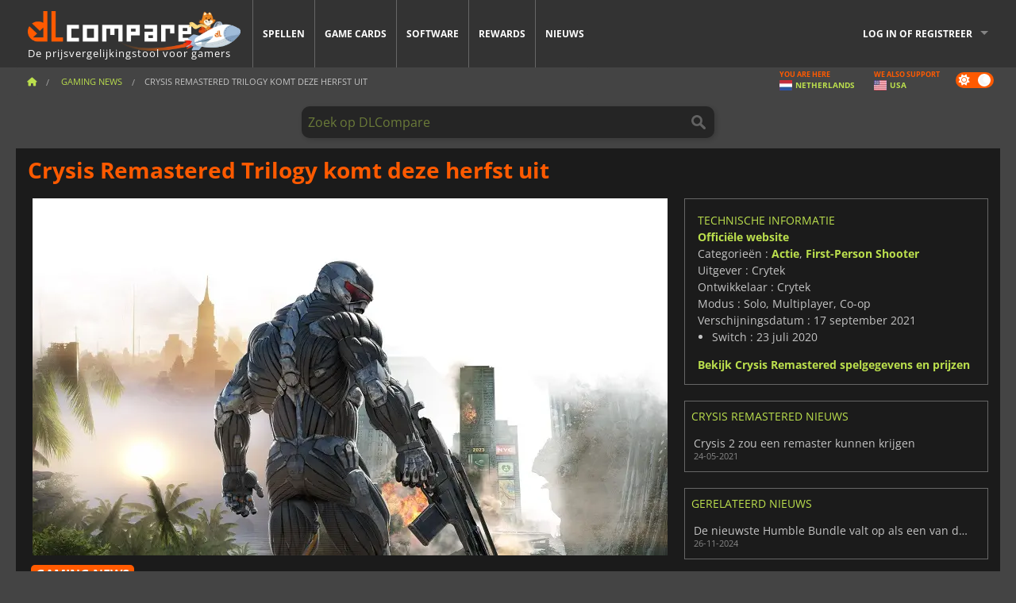

--- FILE ---
content_type: text/html; charset=UTF-8
request_url: https://www.dlcompare.nl/spel-nieuws/crysis-remastered-trilogy-komt-deze-herfst-uit-20725
body_size: 13878
content:
<!DOCTYPE html>
<html xmlns="http://www.w3.org/1999/xhtml" lang="nl" xml:lang="nl" prefix="fb: https://www.facebook.com/2008/fbml og: https://ogp.me/ns#">
    <head>
        <link rel="preconnect" href="https://cdn.dlcompare.com">

                                            
    <script>
      var _paq = window._paq = window._paq || [];
      _paq.push(['trackPageView']);
      _paq.push(['enableLinkTracking']);
      (function () {
        var u = "//not-ga.dlcompare.services/";
        _paq.push(['setTrackerUrl', u + 'matomo.php']);
        _paq.push(['setSiteId', '10']);
        var d = document, g = d.createElement('script'), s = d.getElementsByTagName('script')[0];
        g.async = true;
        g.src = u + 'matomo.js';
        s.parentNode.insertBefore(g, s);
      })();
    </script>

                    
        <meta http-equiv="Content-Type" content="text/html; charset=UTF-8">
        <meta name="viewport" content="width=device-width, initial-scale=1.0" >

        <title>    Crysis Remastered Trilogy komt deze herfst uit
</title>

                <meta name="twitter:card" content="summary_large_image">
        <meta name="twitter:site" content="@dlcompare_com">
        <meta name="twitter:title" content="Crysis Remastered Trilogy komt deze herfst uit">
        <meta property="og:type" content="website" >
            <meta name="description"            content="Crytek kondigde de aanstaande release aan van een compilatie met daarin de geremasterde versies van alle spellen uit de serie.">
    <meta property="og:description"     content="Crytek kondigde de aanstaande release aan van een compilatie met daarin de geremasterde versies van alle spellen uit de serie.">
    <meta name="keywords"               content="">
    <meta property="og:site_name"       content="DLCompare.nl">
    <meta property="og:title"           content="Crysis Remastered Trilogy komt deze herfst uit">
    <meta property="og:url"             content="https://www.dlcompare.nl/spel-nieuws/crysis-remastered-trilogy-komt-deze-herfst-uit-20725">
    <meta property="og:image"           content="https://cdn.dlcompare.com/others_jpg/upload/news/image/20725.jpeg.webp">
    <meta name="twitter:image"          content="https://cdn.dlcompare.com/others_jpg/upload/news/image/20725.jpeg.webp">
    <meta name="twitter:description"    content="Crytek kondigde de aanstaande release aan van een compilatie met daarin de geremasterde versies van alle spellen uit de serie.">

    <link rel="canonical" href="https://www.dlcompare.nl/spel-nieuws/crysis-remastered-trilogy-komt-deze-herfst-uit-20725">
        <meta name="theme-color" content="#FF5A00">

        <link rel="apple-touch-icon" sizes="180x180" href="https://cdn.dlcompare.com/apple-touch-icon.png.webp">
        <link rel="icon" type="image/png" sizes="16x16" href="https://cdn.dlcompare.com/favicon-16x16.png.webp">
        <link rel="icon" type="image/png" sizes="32x32" href="https://cdn.dlcompare.com/favicon-32x32.png.webp">
        <link rel="mask-icon" color="#ff5a00" href="https://cdn.dlcompare.com/safari-pinned-tab.svg">
        <meta name="msapplication-TileColor" content="#333333">
        <link rel="manifest" href="https://cdn.dlcompare.com/manifest_nl.json">

            

        
                    <link rel="preload" href="https://cdn.dlcompare.com/sprites/upload/sprites/top-games-260124050510.css" as="style">
            <link rel="stylesheet" href="https://cdn.dlcompare.com/sprites/upload/sprites/top-games-260124050510.css">
        
                    <link rel="stylesheet" href="https://cdn.dlcompare.com/sprites/upload/sprites/shop-icons-260108090525.css">
    
        <link rel="preload" href="https://cdn.dlcompare.com/build/fonts/open-sans-v35-latin-regular.2e11868c.woff2" as="font" type="font/woff2" crossorigin>
        <link rel="preload" href="https://cdn.dlcompare.com/build/fonts/open-sans-v35-latin-300.4e3b09cb.woff2" as="font" type="font/woff2" crossorigin>
        <link rel="preload" href="https://cdn.dlcompare.com/build/fonts/open-sans-v35-latin-300italic.b473483c.woff2" as="font" type="font/woff2" crossorigin>
        <link rel="preload" href="https://cdn.dlcompare.com/build/fonts/open-sans-v35-latin-700.50c16efb.woff2" as="font" type="font/woff2" crossorigin>
        <link rel="preload" href="https://cdn.dlcompare.com/build/fonts/open-sans-v35-latin-700italic.2a73bb36.woff2" as="font" type="font/woff2" crossorigin>
        <link rel="preload" href="https://cdn.dlcompare.com/bundles/dlcomparemain/js/vendor/foundation.min.js" as="script">
        <link rel="preload" href="https://cdn.dlcompare.com/bundles/dlcomparemain/js/vendor/modernizr.js" as="script">
        <script>
            window.urlLoadAsyncContents = 'L2FzeW5jLWNvbnRlbnRz';
            window.urlPriceModal = 'L3ByaWNlL2RldGFpbC9faWRf';
        </script>
                    <link rel="stylesheet" href="https://cdn.dlcompare.com/build/dlc-style.1f1b2cd6.css">
                    </head>

    <body class="news-detail-container">
        <div id="fb-root"></div>
                                    
                                    
                
        <script>
            (function () {
                const parts = ("; " + document.cookie).split("; dlcompare_darkmode=");
                const darkMode = parts.length === 2 ? parts.pop().split(";").shift() : '';

                if (!darkMode || (darkMode === 'yes' && !document.body.classList.contains('bad'))) {
                    document.body.classList.add('darkmode');
                }
            })();
        </script>

                                                <div class="wrapper-extension hide-for-small hide-for-medium"></div>
        <div class="wrapper">
            <div class="row grey">
                <nav class="top-bar" data-topbar>
                    <ul class="title-area">
                        <li class="name">
                            <p>
                                <a class="topbar-logo" href="https://www.dlcompare.nl/" title="Vergelijk prijzen van CD-Keys en DLC&#039;s. Koop PC- en consolegames tegen de laagste prijs (Steam, Origin, Battle.net, Epic Games Store, Sony PSN, Xbox Live)">
                                    <img width="268" height="50" src="https://cdn.dlcompare.com/org/bundles/dlcomparemain/img/logo-dlcompare.png.webp" alt="dlcompare"><br >
                                    <span class="hide-for-small-only">De prijsvergelijkingstool voor gamers</span>
                                </a>
                            </p>
                        </li>
                        <li class="toggle-topbar menu-icon"><a href="#" title="Menu"></a></li>
                    </ul>

                    <div class="section top-bar-section">
                        <ul class="left">
                            <li><a href="https://www.dlcompare.nl/games">Spellen</a></li>
                            <li><a href="https://www.dlcompare.nl/catalog-cards">Game cards</a></li>
                            <li><a href="https://www.dlcompare.nl/software">Software</a></li>
                            <li class="new"><a href="https://www.dlcompare.nl/rewards">Rewards</a></li>
                                                        <li><a href="https://www.dlcompare.nl/spel-nieuws">Nieuws</a></li>
                        </ul>

                        <ul class="right">
                            <li id="login-section"
                                class="has-dropdown js-async-content"
                                data-block-name="login"
                                data-block-parameters="{&quot;type&quot;:&quot;news&quot;,&quot;id&quot;:20725}"
                            >
                                <div class="login-loader-container">
                                    <i class="fas fa-sync fa-spin"></i>
                                </div>
                            </li>
                        </ul>
                    </div>
                </nav>
                <div class="top-nav-bar">
                                                                                    <ul class="breadcrumbs large-7 hide-for-small hide-for-medium left">
                                                                <li class="">
                                    <a href="https://www.dlcompare.nl/" title="Home">
                                        <span><i class="fa-solid fa-house"></i></span>
                                    </a>
                                </li>
                            
                <li>
            <a href="https://www.dlcompare.nl/spel-nieuws/laatste-c" title="Gaming News">
                <span>Gaming News</span>
            </a>
        </li>
        <li class="current">Crysis Remastered Trilogy komt deze herfst uit
            </li>
                        </ul>
                                        <div class="switches white large-5 medium-12 small-12 right">
                        <div id="darkmode-switch" class="switch round small">
                            <input id="darkmode-checkbox" type="checkbox" checked>
                            <label for="darkmode-checkbox">
                                <span class="darkmode-icon"><i class="fas fa-sun"></i> &nbsp; <i class="fas fa-moon"></i></span>
                                <span class="show-for-sr">Dark mode</span>
                            </label>
                        </div>
                        <div class="js-async-content" data-block-name="geoSite" data-block-parameters="{&quot;currentUrl&quot;:&quot;\/spel-nieuws\/crysis-remastered-trilogy-komt-deze-herfst-uit-20725&quot;}"></div>
                    </div>
                </div>
            </div>
                        <div id="js-large-search-container" class="row hide-for-small hide-for-medium search-grid search-container">
                <div>
                    <form method="get" action="https://www.dlcompare.nl/search">
                        <label for="right-label-large" class="hide show-for-sr">Zoek op DLCompare</label>
                        <input name="q" class="search main-search-input" type="search" id="right-label-large" placeholder="Zoek op DLCompare">
                        <input type="submit" value="Zoek op DLCompare" class="hide show-for-sr" >
                    </form>
                </div>
            </div>
            <div class="row hide-for-large-up search-medium search-container">
                <div class="hide-for-small-only medium-2 columns">&nbsp;</div>
                <div class="small-12 medium-8 columns">
                    <form method="get" action="https://www.dlcompare.nl/search">
                        <label for="right-label" class="hide show-for-sr">Zoek op DLCompare</label>
                        <input name="q" class="search main-search-input" type="search" id="right-label" placeholder="Zoek op DLCompare">
                        <input type="submit" value="Zoek op DLCompare" class="hide show-for-sr" >
                    </form>
                </div>
                <div class="hide-for-small-only medium-2 columns">&nbsp;</div>
            </div>
            <div id="main-search-message" class="hide" data-tab-products="Producten" data-tab-shops="Winkels" data-tab-news="Nieuws" data-more-msg="Zie meer resultaten" data-url="https://www.dlcompare.nl/search/autocomplete" data-min-length="3"></div>
            
    <div class="row white">
        <div class="columns">
            <h1> <span>Crysis Remastered Trilogy komt deze herfst uit</span></h1>
        </div>
    </div>

<div class="row white pricelist ">
    <div class="small-12 medium-12 large-8 columns">
            <div class="row white">
        <div class="news-columns small-12 medium-12 large-12 columns">
            <div class="article-img">
                                    <img width="800" height="450" src="https://cdn.dlcompare.com/others_jpg/upload/news/image/20725.jpeg.webp" alt="Crysis Remastered Trilogy komt deze herfst uit" title="Crysis Remastered Trilogy komt deze herfst uit">
                            </div>
            <div class="article">
                <div class="row article-meta">
                    <div class="small-12 columns">
                                                    <span class="price">
                                <span class="p" style="background-color: #ff5a00;">GAMING NEWS</span>&nbsp;
                            </span>
                                                <em class="gray">
                                                        
                                                            <a href="https://www.dlcompare.nl/spel-nieuws/auteur/fyra-frost" title="Fyra Frost">
                                    Fyra Frost
                                </a>
                                                        -
                            <em title="2 jun 2021 12:00">2 jun 2021 12:00</em></em>
                    </div>
                                    </div>
                
                <div class="news-body">
                    <p>We hadden het er al over in een eerder artikel, ongeveer een week geleden publiceerde Crytek op het Crysis account op Twitter een bericht dat wees op de aanstaande release van een geremasterde versie van Crysis 2. Komend van de ontwikkelaar van het spel was het vrij duidelijk dat we recht hadden op de aankondiging van het spel vroeger dan later, maar het lijkt erop dat Crytek meer voor ons in petto heeft dan alleen de remaster van het vervolg. <strong>Crysis Remastered Trilogy</strong> is aangekondigd, en zoals de naam al aangeeft zal het de nieuwe en moderne versies van alle delen in de serie bevatten.</p>

<p>&nbsp;</p>

<div data-oembed-url="https://youtu.be/u6gsOQ8HZAU">
<div style="height:0; left:0; padding-bottom:56.25%; position:relative; width:100%"><iframe allow="accelerometer *; clipboard-write *; encrypted-media *; gyroscope *; picture-in-picture" allowfullscreen="" src="https://www.youtube.com/embed/u6gsOQ8HZAU?rel=0" style="top: 0; left: 0; width: 100%; height: 100%; position: absolute; border: 0;" tabindex="-1"></iframe></div>
</div>

<p>&nbsp;</p>

<p>Crysis Remastered is al verkrijgbaar en deze nieuwe versie van een van de populairste first-person shooters is erin geslaagd te leveren wat ervan verwacht werd. Het kwaliteitsniveau van de graphics is verbluffend, en het kan de mogelijkheden van elke GPU tot het uiterste drijven. Ook al bevat de remaster vooral de single-player campagne, het is nog steeds een van de beste ervaringen als het op beelden aankomt op welk platform dan ook, vooral als je een voor gamen ontworpen PC bezit en elke druppel sap uit je hardware wilt persen. Volgens Crytek wordt verwacht dat de andere twee spellen in de nieuwe trilogie hetzelfde kwaliteitsniveau zullen hebben als het op graphics aankomt:</p>

<p>&nbsp;</p>

<blockquote>
<p>&quot;We zijn verheugd te kunnen aankondigen dat deze iconische Crysis spellen terugkeren in &eacute;&eacute;n bundel, geremasterd voor een nieuwe generatie hardware. Elk spel is verbeterd om er prachtig uit te zien en te spelen op de platforms van vandaag, en levert zo de mooiste Crysis ervaring voor zowel nieuwkomers in onze klassieke franchise als spelers die het avontuur willen herbeleven.&quot;</p>
</blockquote>

<p>&nbsp;</p>

<p>De release van <strong>Crysis Remastered Trilogy</strong> is gepland voor dit najaar, en het zal verkrijgbaar zijn op de PC, en op PlayStation, Xbox, en Nintendo Switch consoles. Als je niet ge&iuml;nteresseerd bent in het hele pakket, zal elk van de spellen afzonderlijk verkrijgbaar zijn. Natuurlijk is <a href="https://www.dlcompare.nl/games/100011166/koop-crysis-remastered-key">Crysis Remastered</a> al uit en je vindt het voor de beste prijs in onze prijsvergelijker. Het is nog onduidelijk of Crysis 2 Remastered en Crysis 3 Remastered eerder uitkomen dan de <strong>Crysis Remastered Trilogy</strong>.</p>
                </div>
            </div>
                        <div class="spacer"></div>
            <div class="social-share">
    <a href="#" class="social-share-button" data-legacy-reveal-id="share-popup" title="Deel">
        <span class="share-title"> Deel</span>
        <i class="fa-solid fa-share"></i>
    </a>
</div>

<div id="share-popup" class="reveal-modal modal" data-reveal>
    <p class="lead">
        <span class="sub-lead">Link delen</span>
        <span class="title"></span>
    </p>
    <div class="popup-content">
        <div class="copy-link">
            <div class="input-container">
                <div class="left">
                    <p class="link-title">Link om te delen</p>
                    <input type="text" class="share-link-input" value="" readonly>
                </div>
                <span class="copy-url share-icon-btn" title="Link kopiëren">
                    <i class="fa-regular fa-copy"></i>
                    <span>Link kopiëren</span>
                </span>
            </div>
        </div>
        <div class="social-icons">
            <span class="share-icon-btn messenger" data-app-id="654810577917691" title="Messenger">
                <i class="fab fa-facebook-messenger" style="color: #1877F2; font-size: 29px;"></i>
                <span>Messenger</span>
            </span>
            <span class="share-icon-btn" data-sharer="twitter" title="Twitter">
                <i class="fa-brands fa-x-twitter" style="background-color: #1C1C1B; color: white; border-radius: 50%;"></i>
                <span>Twitter</span>
            </span>
            <span class="share-icon-btn" data-sharer="facebook" title="Facebook">
                <i class="fab fa-facebook-f" style="border-radius: 50%; background-color: #1877F2; color: white"></i>
                <span>Facebook</span>
            </span>
            <span class="share-icon-btn" data-sharer="email" title="E-mail">
                <i class="fas fa-envelope" style="font-size: 1.8rem"></i>
                <span>E-mail</span>
            </span>
            <span class="more-btn share-icon-btn" title="Meer">
                <i class="fa fa-ellipsis"></i>
                <span>Meer</span>
            </span>
            <span class="share-icon-btn hide" data-sharer="whatsapp" title="Whatsapp">
                <i class="fab fa-whatsapp" style="color: #25D366; font-size: 32px"></i>
                <span>Whatsapp</span>
            </span>
            <span class="share-icon-btn hide" data-sharer="telegram" title="Telegram">
                <i class="fab fa-telegram-plane" style="color: #24A1DE; font-size: 32px"></i>
                <span>Telegram</span>
            </span>
            <span class="share-icon-btn hide" data-sharer="line" title="Line">
                <i class="fab fa-line" style="color: #06c755; font-size: 29px"></i>
                <span>Line</span>
            </span>
        </div>
    </div>
    <span class="close-reveal-modal popup-close-btn">&#215;</span>
</div>

                            <div class="row mt-15 mb-15">
                    <div class="medium-12 columns">
                        <div class="news-author">
    <div class="news-author-avatar">
                                <img src="https://cdn.dlcompare.com/avatar/upload/user/avatar/3345.jpeg.webp" alt="Fyra Frost">
            </div>
    <div class="news-author-info">
        <h2>Fyra Frost</h2>
        <p class="article-count">2949 Artikel</p>
        <p>Van de berichtgeving over MTG-toernooien tot alles wat met gaming te maken heeft, ik ben geïnteresseerd in de nieuwste spellen en gadgets, want een meisje kan er nooit genoeg van hebben!</p>
                    <div class="mb-8">
                <a href="https://www.dlcompare.nl/spel-nieuws/auteur/fyra-frost" title="Fyra Frost">Bekijk al het nieuws</a>
            </div>
            </div>
</div>

                    </div>
                </div>
                                                                    <p class="one-line-text-lg" title="Beste prijzen voor Crysis Remastered">Beste prijzen voor Crysis Remastered</p>
                <div class="tabs-content">
    <div id="price-items" class="pricelist-item js-price-list"></div>
    <div class="prices-loader">
        <i class="fas fa-sync fa-spin"></i>
    </div>
    <div id="price-detail-modal" class="reveal-modal tiny modal" data-reveal></div>
</div>

                        <div id="comment">
                <div id="comment-login-request" class="row" style="display: none">
    <div class="large-12 columns">
        <div data-alert class="alert-box info radius">
            Je kunt een reactie plaatsen of reageren op een bericht door <a href='#' data-legacy-reveal-id='login' data-reveal>in te loggen</a>
        </div>
    </div>
</div>
<div id="comment-box" class="small-12 medium-12 large-12 post-comment-container" style="display: none">
            <p class="post-nb answering">
            <a href="#" title="antwoord"><img alt="antwoord" src="https://cdn.dlcompare.com/bundles/dlcomparemain/img/icon-answer.png.webp"></a>
            <em>het beantwoorden van de boodschap van <strong class="user"></strong></em>
        </p>
        <form name="comment" method="post" action="/comment/news/20725/save" id="comment-form">
    <div class="row">
        <div class="large-12 columns">
                    <label for="comment_comment" >
        
                    
                        <textarea     id="comment_comment" name="comment[comment]" required="required" maxlength="1000" placeholder="Je commentaar moet langer zijn dan 50 tekens. Beargumenteer en wees specifiek bij het schrijven van je commentaar" class="comment-input"
></textarea>

        <small></small>
    </label>
    

        </div>
    </div>
                    <input type="hidden"     id="comment_reply_to" name="comment[reply_to]"
  >

    <div class="row">
        <div class="small-8 columns">
            <p class="post-nb">
                <span class="char-counter">1000</span> karakters over
            </p>
        </div>
        <div class="small-4 columns">
            <input class="button" type="submit" value="Verzenden">
        </div>
    </div>
    </form>
</div>

                <div class="comment-list-wrapper">
                        


                </div>
                            </div>

            
                            <div><span class="dummy-listing js-internal-serve" data-val="aHR0cHM6Ly93d3cuZGxjb21wYXJlLm5sL3RlbGVwb3J0LzEyMzIvc2VydmU=">
                                <picture>
                                <img
                    loading="lazy"
                    decoding="async"
                    src="https://cdn.dlcompare.com/others_jpg/upload/teleport/image/dlcompare-web-extension-image-10141709.jpg.webp"
                    alt="DLCompare Web Extension NL"
                >
            </picture>
            
        </span>
        <div
        class="js-async-content"
        data-block-name="ad"
        data-block-parameters="{&quot;id&quot;:1232}"
    ></div></div>
            
                            <div class="hide-for-small separate mt-20"></div>
                <div>
    <h4 class="title-3">Je kunt ook houden van</h4>

    <div class="cross-selling mt-15" id="cross-selling">
        <div class="cross-selling-container">
                                                                <div class="cross-selling-item">
                        <a href="https://www.dlcompare.nl/games/100035362/arc-raiders-steam-key-kopen"
                           title="vergelijken en kopen ARC Raiders"
                        >
                            <div class="cross-selling-price">
                                23.98<span class="currency">&euro;</span>
                            </div>
                                                            
                                <img width="212" height="121" loading="lazy"
                                     alt="vergelijken en kopen ARC Raiders"
                                     src="https://cdn.dlcompare.com/game_cross/upload/gameimage/file/arc-raiders-file-21091366af.jpg.webp"
                                >
                                                        <span>ARC Raiders</span>
                        </a>
                    </div>
                                                                                <div class="cross-selling-item">
                        <a href="https://www.dlcompare.nl/games/100035647/call-of-duty-black-ops-7-steam-key-kopen"
                           title="vergelijken en kopen Call of Duty: Black Ops 7"
                        >
                            <div class="cross-selling-price">
                                47.56<span class="currency">&euro;</span>
                            </div>
                                                            
                                <img width="212" height="121" loading="lazy"
                                     alt="vergelijken en kopen Call of Duty: Black Ops 7"
                                     src="https://cdn.dlcompare.com/game_cross/upload/gameimage/file/call-of-duty-black-ops-7-file-2124181812.jpg.webp"
                                >
                                                        <span>Call of Duty Black Ops 7</span>
                        </a>
                    </div>
                                                                                <div class="cross-selling-item">
                        <a href="https://www.dlcompare.nl/games/100003700/koop-red-dead-redemption-2-key"
                           title="vergelijken en kopen Red Dead Redemption 2"
                        >
                            <div class="cross-selling-price">
                                9.85<span class="currency">&euro;</span>
                            </div>
                                                            
                                <img width="212" height="121" loading="lazy"
                                     alt="vergelijken en kopen Red Dead Redemption 2"
                                     src="https://cdn.dlcompare.com/game_cross/upload/gameimage/file/25273.jpeg.webp"
                                >
                                                        <span>Red Dead Redemption 2</span>
                        </a>
                    </div>
                                                                                <div class="cross-selling-item">
                        <a href="https://www.dlcompare.nl/games/100006181/koop-cyberpunk-2077-key"
                           title="vergelijken en kopen Cyberpunk 2077"
                        >
                            <div class="cross-selling-price">
                                16.01<span class="currency">&euro;</span>
                            </div>
                                                            
                                <img width="212" height="121" loading="lazy"
                                     alt="vergelijken en kopen Cyberpunk 2077"
                                     src="https://cdn.dlcompare.com/game_cross/upload/gameimage/file/37703.jpeg.webp"
                                >
                                                        <span>Cyberpunk 2077</span>
                        </a>
                    </div>
                                                                                <div class="cross-selling-item">
                        <a href="https://www.dlcompare.nl/games/100032529/dying-light-the-beast-steam-key-kopen"
                           title="vergelijken en kopen Dying Light: The Beast"
                        >
                            <div class="cross-selling-price">
                                34.38<span class="currency">&euro;</span>
                            </div>
                                                            
                                <img width="212" height="121" loading="lazy"
                                     alt="vergelijken en kopen Dying Light: The Beast"
                                     src="https://cdn.dlcompare.com/game_cross/upload/gameimage/file/dying-light-the-beast-file-195556147c.jpg.webp"
                                >
                                                        <span>Dying Light The Beast</span>
                        </a>
                    </div>
                                                                                <div class="cross-selling-item">
                        <a href="https://www.dlcompare.nl/games/100013671/call-of-duty-modern-warfare-remastered-steam-key-kopen"
                           title="vergelijken en kopen Call of Duty: Modern Warfare Remastered"
                        >
                            <div class="cross-selling-price">
                                17.40<span class="currency">&euro;</span>
                            </div>
                                                            
                                <img width="212" height="121" loading="lazy"
                                     alt="vergelijken en kopen Call of Duty: Modern Warfare Remastered"
                                     src="https://cdn.dlcompare.com/game_cross/upload/gameimage/file/86499.jpg.webp"
                                >
                                                        <span>Call of Duty Modern Warfare...</span>
                        </a>
                    </div>
                                                                                <div class="cross-selling-item">
                        <a href="https://www.dlcompare.nl/games/100012323/total-war-warhammer-iii-steam-key-kopen"
                           title="vergelijken en kopen Total War: WARHAMMER III"
                        >
                            <div class="cross-selling-price">
                                7.32<span class="currency">&euro;</span>
                            </div>
                                                            
                                <img width="212" height="121" loading="lazy"
                                     alt="vergelijken en kopen Total War: WARHAMMER III"
                                     src="https://cdn.dlcompare.com/game_cross/upload/gameimage/file/0c68-total_war:_warhammer_iii.jpeg.webp"
                                >
                                                        <span>Total War WARHAMMER 3</span>
                        </a>
                    </div>
                                                                                <div class="cross-selling-item">
                        <a href="https://www.dlcompare.nl/games/100014619/lies-of-p-steam-key-kopen"
                           title="vergelijken en kopen Lies Of P"
                        >
                            <div class="cross-selling-price">
                                15.72<span class="currency">&euro;</span>
                            </div>
                                                            
                                <img width="212" height="121" loading="lazy"
                                     alt="vergelijken en kopen Lies Of P"
                                     src="https://cdn.dlcompare.com/game_cross/upload/gameimage/file/lies-of-p-file-9232770c1.jpg.webp"
                                >
                                                        <span>Lies Of P</span>
                        </a>
                    </div>
                                                                                <div class="cross-selling-item">
                        <a href="https://www.dlcompare.nl/games/100019278/metal-gear-solid-delta-snake-eater-cd-key-kopen"
                           title="vergelijken en kopen METAL GEAR SOLID Δ: SNAKE EATER"
                        >
                            <div class="cross-selling-price">
                                30.71<span class="currency">&euro;</span>
                            </div>
                                                            
                                <img width="212" height="121" loading="lazy"
                                     alt="vergelijken en kopen METAL GEAR SOLID Δ: SNAKE EATER"
                                     src="https://cdn.dlcompare.com/game_cross/upload/gameimage/file/metal-gear-solid-delta-snake-eater-file-119581560e.jpg.webp"
                                >
                                                        <span>METAL GEAR SOLID DELTA SNAKE EATER</span>
                        </a>
                    </div>
                                                                                <div class="cross-selling-item">
                        <a href="https://www.dlcompare.nl/games/100032524/borderlands-4-steam-key-kopen"
                           title="vergelijken en kopen Borderlands 4"
                        >
                            <div class="cross-selling-price">
                                31.72<span class="currency">&euro;</span>
                            </div>
                                                            
                                <img width="212" height="121" loading="lazy"
                                     alt="vergelijken en kopen Borderlands 4"
                                     src="https://cdn.dlcompare.com/game_cross/upload/gameimage/file/borderlands-4-tetiere-file-d6c42d8d.jpg.webp"
                                >
                                                        <span>Borderlands 4</span>
                        </a>
                    </div>
                                                                                <div class="cross-selling-item">
                        <a href="https://www.dlcompare.nl/games/100034231/lost-soul-aside-steam-key-kopen"
                           title="vergelijken en kopen Lost Soul Aside"
                        >
                            <div class="cross-selling-price">
                                26.94<span class="currency">&euro;</span>
                            </div>
                                                            
                                <img width="212" height="121" loading="lazy"
                                     alt="vergelijken en kopen Lost Soul Aside"
                                     src="https://cdn.dlcompare.com/game_cross/upload/gameimage/file/lost-soul-aside-file-2048413a6b.jpg.webp"
                                >
                                                        <span>Lost Soul Aside</span>
                        </a>
                    </div>
                                                                                <div class="cross-selling-item">
                        <a href="https://www.dlcompare.nl/games/100034768/battlefield-6-cd-key-kopen"
                           title="vergelijken en kopen Battlefield 6"
                        >
                            <div class="cross-selling-price">
                                34.25<span class="currency">&euro;</span>
                            </div>
                                                            
                                <img width="212" height="121" loading="lazy"
                                     alt="vergelijken en kopen Battlefield 6"
                                     src="https://cdn.dlcompare.com/game_cross/upload/gameimage/file/battlefield-6-file-207714a039.jpg.webp"
                                >
                                                        <span>Battlefield 6</span>
                        </a>
                    </div>
                                    </div>
    </div>
</div>

                    </div>
    </div>
    </div>

    <div class="medium-12 large-4 columns dlc-top">
            <div class="row white news-pool">
                    <div class="small-12 columns">
                <div class="details technical">
                    <ul>
                        <li class="p"><h3>Technische informatie</h3></li>
                            <li>
        <a href="https://www.crytek.com/" target="_blank" rel="noreferrer nofollow">Officiële website</a>
    </li>
<li>
    Categorieën
    :
            <a href="https://www.dlcompare.nl/games/catalogue-category-action.html">Actie</a>,            <a href="https://www.dlcompare.nl/games/catalogue-category-fps.html">First-Person Shooter</a>    </li>
    <li>Uitgever : Crytek</li>
            <li>Ontwikkelaar : Crytek</li>
    
                                                                                                                <li>Modus : Solo, Multiplayer, Co-op</li>
    <li>Verschijningsdatum : 17 september 2021</li>


    
                
            
    <li class="platform-rd">
        Switch : 23 juli 2020
    </li>


                    </ul>
                    <a href="https://www.dlcompare.nl/games/100011166/koop-crysis-remastered-key">Bekijk Crysis Remastered spelgegevens en prijzen</a>
                </div>
            </div>
            </div>

                <div class="news-side mt-20">
        <ul>
            <li class="p">
                                                        <h3>Crysis Remastered Nieuws</h3>
                            </li>
                            <li>
                    <a href="https://www.dlcompare.nl/spel-nieuws/crysis-2-zou-een-remaster-kunnen-krijgen-20471">
                        <div>Crysis 2 zou een remaster kunnen krijgen</div>
                        <span class="date" title="24 mei 2021 16:00">24-05-2021</span>
                    </a>
                </li>
                    </ul>
    </div>

    
                                
            
    
                <div class="news-side mt-20">
        <ul>
            <li class="p">
                                    <h3>Gerelateerd nieuws</h3>
                            </li>
                            <li>
                    <a href="https://www.dlcompare.nl/spel-nieuws/nieuwste-humble-bundle-topaanbiedingen-voor-fps-games">
                        <div>De nieuwste Humble Bundle valt op als een van de topaanbiedingen voor FPS-games deze Black Friday 2024</div>
                        <span class="date" title="26 nov 2024 13:00">26-11-2024</span>
                    </a>
                </li>
                    </ul>
    </div>

    
        
            <div class="dummy-side mt-20">
            <div class="dummy-container">
                
    <a href="https://www.dlcompare.nl/rewards"
       title="Rewards"
       class="event-poster rps-poster hidden right-zone">
                                                                        
                        <img class="event-thumb" loading="lazy" width="375" height="230" src="https://cdn.dlcompare.com/others_jpg/upload/rewardevent/sthumb/step-into-the-shadows-of-feudal-b6d79b6e-sthumb-2049b5b.jpg.webp" alt="Rewards">
    

            <div class="event-poster-text">
                <div class="text-holder">
                    <p style="text-align:center"><span style="font-size:28px"><span style="color:#ffffff"><strong>Win tot </strong></span></span><span style="font-size:36px"><span style="color:#f1c40f"><strong>50&euro;</strong></span><span style="color:#ffffff"><strong> </strong></span></span><span style="font-size:28px"><span style="color:#ffffff"><strong>aan cadeaubonnen</strong></span></span></p>
                    <div class="event-poster-cta" style="text-align:center">
                        <div class="button tiny"
                           style="background-color:#ffffff"
                        ><p style="text-align:center"><span style="font-size:24px"><strong>KLIK NU</strong></span></p>
                        </div>
                    </div>
                </div>
            </div>
            </a>


            </div>
        </div>
    
            <div class="dummy-side mt-20">
            <div class="dummy-container">
                                
            <span class="dummy-listing js-internal-serve" data-val="aHR0cHM6Ly93d3cuZGxjb21wYXJlLm5sL3RlbGVwb3J0LzEyNDAvc2VydmU=">
                                <picture>
                                <img
                    loading="lazy"
                    decoding="async"
                    src="https://cdn.dlcompare.com/others_jpg/upload/teleport/image/discord-invite-nl-image-effbf984.jpg.webp"
                    alt="Discord Invite NL"
                >
            </picture>
            
        </span>
        <div
        class="js-async-content"
        data-block-name="ad"
        data-block-parameters="{&quot;id&quot;:1240}"
    ></div>

            </div>
        </div>
    
        
        
            <div class="row white news-pool">
            </div>

        
            <div class="mt-20">
            
    
    <ul class="dlc-top-list">
                                    <li class="p">Same Franchise</li>
                    
                    <li>
                <a href="https://www.dlcompare.nl/games/100031002/crysis-remastered-trilogy-cd-key-kopen">
                                            <img src="https://cdn.dlcompare.com/game_widget/upload/gameimage/file/crysis-remastered-trilogy-file-f7eb8785.jpg.webp" alt="Crysis Remastered Trilogy" loading="lazy">
                                        <div>
                        <div class="g-name">Crysis Remastered Trilogy</div>
                        <div class="s-name">Kinguin</div>
                    </div>
                </a>
                <span>10.35&euro;</span>
            </li>
                    <li>
                <a href="https://www.dlcompare.nl/games/317/cd-key-download-crysis-3">
                                            <img src="https://cdn.dlcompare.com/game_widget/upload/gameimage/file/crysis-3-file-212e9e7.jpeg.webp" alt="Crysis 3" loading="lazy">
                                        <div>
                        <div class="g-name">Crysis 3</div>
                        <div class="s-name">Kinguin</div>
                    </div>
                </a>
                <span>12.15&euro;</span>
            </li>
                    <li>
                <a href="https://www.dlcompare.nl/games/100031164/crysis-trilogy-cd-key-kopen">
                                            <img src="https://cdn.dlcompare.com/game_widget/upload/gameimage/file/crysis-trilogy-file-1f0ee149.jpg.webp" alt="Crysis Trilogy" loading="lazy">
                                        <div>
                        <div class="g-name">Crysis Trilogy</div>
                        <div class="s-name">Eneba</div>
                    </div>
                </a>
                <span>26.19&euro;</span>
            </li>
                    <li>
                <a href="https://www.dlcompare.nl/games/145/cd-key-download-crysis-2">
                                            <img src="https://cdn.dlcompare.com/game_widget/upload/gameimage/file/crysis2_img2.jpg.webp" alt="Crysis 2" loading="lazy">
                                        <div>
                        <div class="g-name">Crysis 2</div>
                        <div class="s-name">G2A</div>
                    </div>
                </a>
                <span>1.78&euro;</span>
            </li>
                    <li>
                <a href="https://www.dlcompare.nl/games/563/koop-crysis">
                                            <img src="https://cdn.dlcompare.com/game_widget/upload/gameimage/file/crysis-file-456f93e.jpeg.webp" alt="Crysis" loading="lazy">
                                        <div>
                        <div class="g-name">Crysis</div>
                        <div class="s-name">GAMESEAL</div>
                    </div>
                </a>
                <span>4.63&euro;</span>
            </li>
            </ul>

        </div>
    
            <div class="mt-20">
            
    
    <ul class="dlc-top-list">
                                    <li class="p">Also Published By Crytek</li>
                    
                    <li>
                <a href="https://www.dlcompare.nl/games/100015099/crysis-3-remastered-steam-key-kopen">
                                            <img src="https://cdn.dlcompare.com/game_widget/upload/gameimage/file/crysis-3-remastered-pool-file-4841c797.jpeg.webp" alt="Crysis 3 Remastered" loading="lazy">
                                        <div>
                        <div class="g-name">Crysis 3 Remastered</div>
                        <div class="s-name">Kinguin</div>
                    </div>
                </a>
                <span>6.26&euro;</span>
            </li>
                    <li>
                <a href="https://www.dlcompare.nl/games/100015100/crysis-2-remastered-steam-key-kopen">
                                            <img src="https://cdn.dlcompare.com/game_widget/upload/gameimage/file/crysis-2-remastered-pool-file-48629abc.jpeg.webp" alt="Crysis 2 Remastered" loading="lazy">
                                        <div>
                        <div class="g-name">Crysis 2 Remastered</div>
                        <div class="s-name">Kinguin</div>
                    </div>
                </a>
                <span>4.80&euro;</span>
            </li>
                    <li>
                <a href="https://www.dlcompare.nl/games/100017860/snow-the-ultimate-edition-steam-key-kopen">
                                            <img src="https://cdn.dlcompare.com/game_widget/upload/gameimage/file/snow-the-ultimate-edition-pool-file-c1e1d562.jpg.webp" alt="SNOW The Ultimate Edition" loading="lazy">
                                        <div>
                        <div class="g-name">SNOW The Ultimate Edition</div>
                        <div class="s-name">Kinguin</div>
                    </div>
                </a>
                <span>35.99&euro;</span>
            </li>
                    <li>
                <a href="https://www.dlcompare.nl/games/100006107/koop-hunt-showdown-key">
                                            <img src="https://cdn.dlcompare.com/game_widget/upload/gameimage/file/37285.jpeg.webp" alt="Hunt Showdown" loading="lazy">
                                        <div>
                        <div class="g-name">Hunt Showdown</div>
                        <div class="s-name">Kinguin</div>
                    </div>
                </a>
                <span>5.48&euro;</span>
            </li>
                    <li>
                <a href="https://www.dlcompare.nl/games/100003406/koop-robinson-the-journey-key">
                                            <img src="https://cdn.dlcompare.com/game_widget/upload/gameimage/file/23800.jpeg.webp" alt="Robinson The Journey" loading="lazy">
                                        <div>
                        <div class="g-name">Robinson The Journey</div>
                        <div class="s-name">Kinguin</div>
                    </div>
                </a>
                <span>10.34&euro;</span>
            </li>
            </ul>

        </div>
    
    <div class="news-side mt-20">
    <ul>
        <li class="p">Trending nu</li>
                    <li><a href="https://www.dlcompare.nl/spel-nieuws/helldivers-2-introduceert-stealth-oorlogsvoering-met-onbekend-regiment"><div>Helldivers 2 introduceert Stealth-oorlogsvoering met onbekend regiment</div></a><div class="news-date-cat">
                        <span class="date" title="20 jan 2026 17:15">20-01-2026</span><a target="_blank" href="https://www.dlcompare.nl/spel-nieuws/laatste-c" title="Gaming News"><span class="news-cat-title" style="background-color: #ff5a00">Gaming News</span></a></div></li>
                    <li><a href="https://www.dlcompare.nl/spel-nieuws/dynasty-warriors-origins-kan-trilogie-worden"><div>Dynasty Warriors: Origins kan trilogie worden</div></a><div class="news-date-cat">
                        <span class="date" title="20 jan 2026 15:30">20-01-2026</span><a target="_blank" href="https://www.dlcompare.nl/spel-nieuws/laatste-c" title="Gaming News"><span class="news-cat-title" style="background-color: #ff5a00">Gaming News</span></a></div></li>
                    <li><a href="https://www.dlcompare.nl/spel-nieuws/de-volgende-opvolger-van-titanfall-highguard"><div>De volgende opvolger van Titanfall: Highguard</div></a><div class="news-date-cat">
                        <span class="date" title="20 jan 2026 12:30">20-01-2026</span><a target="_blank" href="https://www.dlcompare.nl/spel-nieuws/laatste-c" title="Gaming News"><span class="news-cat-title" style="background-color: #ff5a00">Gaming News</span></a></div></li>
                    <li><a href="https://www.dlcompare.nl/spel-nieuws/amd-ryzen-9-9950x3d2-benchmark-192-mb-l3-cache-domineert"><div>AMD Ryzen 9 9950X3D2 benchmark: 192 MB L3-cache domineert</div></a><div class="news-date-cat">
                        <span class="date" title="20 jan 2026 09:15">20-01-2026</span><a target="_blank" href="https://www.dlcompare.nl/spel-nieuws/hardware-c" title="Hardware Nieuws"><span class="news-cat-title" style="background-color: #2676b9">Hardware Nieuws</span></a></div></li>
                    <li><a href="https://www.dlcompare.nl/spel-nieuws/ps5-pro-prestatie-upgrade-met-pssr-2-0-verwacht-voor-eind-maart"><div>PS5 Pro prestatie-upgrade met PSSR 2.0 verwacht voor eind maart</div></a><div class="news-date-cat">
                        <span class="date" title="19 jan 2026 20:30">19-01-2026</span><a target="_blank" href="https://www.dlcompare.nl/spel-nieuws/hardware-c" title="Hardware Nieuws"><span class="news-cat-title" style="background-color: #2676b9">Hardware Nieuws</span></a></div></li>
            </ul>
</div>

    <div class="news-side mt-20">
    <ul>
        <li class="p">Nieuws, Goede deals</li>
                    <li><a href="https://www.dlcompare.nl/spel-nieuws/team-ninja-onthult-uitgebreide-gameplaybeelden-voor-nioh-3"><div>Team Ninja onthult uitgebreide gameplaybeelden voor Nioh 3</div></a><div class="news-date-cat">
                        <span class="date" title="23 jan 2026 18:00">16 uur geleden</span><a target="_blank" href="https://www.dlcompare.nl/spel-nieuws/laatste-c" title="Gaming News"><span class="news-cat-title" style="background-color: #ff5a00">Gaming News</span></a></div></li>
                    <li><a href="https://www.dlcompare.nl/spel-nieuws/nieuwe-beelden-van-stellar-blade-2-geven-een-ruine-van-porselein-weer"><div>Nieuwe beelden van Stellar Blade 2 geven een ruïne van porselein weer</div></a><div class="news-date-cat">
                        <span class="date" title="23 jan 2026 09:15">23-01-2026</span><a target="_blank" href="https://www.dlcompare.nl/spel-nieuws/laatste-c" title="Gaming News"><span class="news-cat-title" style="background-color: #ff5a00">Gaming News</span></a></div></li>
                    <li><a href="https://www.dlcompare.nl/spel-nieuws/crimson-desert-is-klaar-voor-release-nadat-het-goud-is-geworden"><div>Crimson Desert is klaar voor release nadat het goud is geworden</div></a><div class="news-date-cat">
                        <span class="date" title="22 jan 2026 15:30">22-01-2026</span><a target="_blank" href="https://www.dlcompare.nl/spel-nieuws/laatste-c" title="Gaming News"><span class="news-cat-title" style="background-color: #ff5a00">Gaming News</span></a></div></li>
                    <li><a href="https://www.dlcompare.nl/spel-nieuws/prince-of-persia-sands-of-time-remake-geannuleerd-nu-ubisoft-worstelt"><div>Prince of Persia: Sands of Time remake geannuleerd nu Ubisoft worstelt</div></a><div class="news-date-cat">
                        <span class="date" title="22 jan 2026 10:00">22-01-2026</span><a target="_blank" href="https://www.dlcompare.nl/spel-nieuws/laatste-c" title="Gaming News"><span class="news-cat-title" style="background-color: #ff5a00">Gaming News</span></a></div></li>
                    <li><a href="https://www.dlcompare.nl/spel-nieuws/bespaar-tot-96-in-fanatical-s-january-savers-sale-2026"><div>Bespaar tot 96% in Fanatical’s January Savers Sale 2026</div></a><div class="news-date-cat">
                        <span class="date" title="21 jan 2026 10:00">21-01-2026</span><span><span class="news-cat-title" style="background-color: #36ce9b">Hot Deals</span></span></div></li>
                    <li><a href="https://www.dlcompare.nl/spel-nieuws/mio-memories-in-orbit-schittert-door-kunst-en-sfeer"><div>MIO: Memories in Orbit schittert door kunst en sfeer</div></a><div class="news-date-cat">
                        <span class="date" title="20 jan 2026 16:00">20-01-2026</span><a target="_blank" href="https://www.dlcompare.nl/spel-nieuws/laatste-c" title="Gaming News"><span class="news-cat-title" style="background-color: #ff5a00">Gaming News</span></a></div></li>
            </ul>
</div>


            
    
    <ul class="dlc-top-list">
                                    <li class="p">Meest populair</li>
                    
                    <li>
                <a href="https://www.dlcompare.nl/games/100035362/arc-raiders-steam-key-kopen">
                                            <i class="gt gt-100035362"></i>
                                        <div>
                        <div class="g-name">ARC Raiders</div>
                        <div class="s-name">K4G</div>
                    </div>
                </a>
                <span>23.98&euro;</span>
            </li>
                    <li>
                <a href="https://www.dlcompare.nl/games/100034768/battlefield-6-cd-key-kopen">
                                            <i class="gt gt-100034768"></i>
                                        <div>
                        <div class="g-name">Battlefield 6</div>
                        <div class="s-name">Kinguin</div>
                    </div>
                </a>
                <span>34.25&euro;</span>
            </li>
                    <li>
                <a href="https://www.dlcompare.nl/games/100035647/call-of-duty-black-ops-7-steam-key-kopen">
                                            <i class="gt gt-100035647"></i>
                                        <div>
                        <div class="g-name">Call of Duty Black Ops 7</div>
                        <div class="s-name">Kinguin</div>
                    </div>
                </a>
                <span>47.56&euro;</span>
            </li>
                    <li>
                <a href="https://www.dlcompare.nl/games/100025618/no-rest-for-the-wicked-steam-key-kopen">
                                            <i class="gt gt-100025618"></i>
                                        <div>
                        <div class="g-name">No Rest for the Wicked</div>
                        <div class="s-name">Kinguin</div>
                    </div>
                </a>
                <span>22.96&euro;</span>
            </li>
                    <li>
                <a href="https://www.dlcompare.nl/games/100036452/football-manager-26-steam-key-kopen">
                                            <i class="gt gt-100036452"></i>
                                        <div>
                        <div class="g-name">Football Manager 26</div>
                        <div class="s-name">K4G</div>
                    </div>
                </a>
                <span>29.61&euro;</span>
            </li>
            </ul>

    
    
    
    <div class="mt-20">
        
    
    <ul class="dlc-top-list">
                                    <li class="p">Nieuwe spellen</li>
                    
                    <li>
                <a href="https://www.dlcompare.nl/games/100037440/escape-from-ever-after-steam-key-kopen">
                                            <i class="gt gt-100037440"></i>
                                        <div>
                        <div class="g-name">Escape from Ever After</div>
                        <div class="s-name">Kinguin</div>
                    </div>
                </a>
                <span>7.83&euro;</span>
            </li>
                    <li>
                <a href="https://www.dlcompare.nl/games/100037469/bladesong-steam-key-kopen">
                                            <i class="gt gt-100037469"></i>
                                        <div>
                        <div class="g-name">Bladesong</div>
                        <div class="s-name">Kinguin</div>
                    </div>
                </a>
                <span>9.45&euro;</span>
            </li>
                    <li>
                <a href="https://www.dlcompare.nl/games/100031327/fatal-fury-city-of-the-wolves-steam-key-kopen">
                                            <i class="gt gt-100031327"></i>
                                        <div>
                        <div class="g-name">Fatal Fury City of the Wolves</div>
                        <div class="s-name">Instant Gaming</div>
                    </div>
                </a>
                <span>13.99&euro;</span>
            </li>
                    <li>
                <a href="https://www.dlcompare.nl/games/100023261/dwarves-glory-death-and-loot-steam-key-kopen">
                                            <i class="gt gt-100023261"></i>
                                        <div>
                        <div class="g-name">Dwarves Glory, Death and Loot</div>
                        <div class="s-name">Kinguin</div>
                    </div>
                </a>
                <span>8.19&euro;</span>
            </li>
                    <li>
                <a href="https://www.dlcompare.nl/games/100037475/exotica-2-pet-shop-simulator-steam-key-kopen">
                                            <i class="gt gt-100037475"></i>
                                        <div>
                        <div class="g-name">Exotica 2 Pet Shop Simulator</div>
                        <div class="s-name">Yuplay</div>
                    </div>
                </a>
                <span>3.96&euro;</span>
            </li>
            </ul>

    </div>
    <div class="mt-20">
        
    
    <ul class="dlc-top-list">
                                    <li class="p">Binnenkort beschikbaar</li>
                    
                    <li>
                <a href="https://www.dlcompare.nl/games/100031334/cairn-steam-key-kopen">
                                            <i class="gt gt-100031334"></i>
                                        <div>
                        <div class="g-name">Cairn</div>
                        <div class="s-name">Kinguin</div>
                    </div>
                </a>
                <span>16.65&euro;</span>
            </li>
                    <li>
                <a href="https://www.dlcompare.nl/games/100035604/code-vein-ii-steam-key-kopen">
                                            <i class="gt gt-100035604"></i>
                                        <div>
                        <div class="g-name">CODE VEIN 2</div>
                        <div class="s-name">K4G</div>
                    </div>
                </a>
                <span>45.72&euro;</span>
            </li>
                    <li>
                <a href="https://www.dlcompare.nl/games/100036698/vampires-bloodlord-rising-steam-key-kopen">
                                            <i class="gt gt-100036698"></i>
                                        <div>
                        <div class="g-name">Vampires Bloodlord Rising</div>
                        <div class="s-name">Kinguin</div>
                    </div>
                </a>
                <span>13.49&euro;</span>
            </li>
                    <li>
                <a href="https://www.dlcompare.nl/games/100036548/dragon-quest-vii-reimagined-cd-key-kopen">
                                            <i class="gt gt-100036548"></i>
                                        <div>
                        <div class="g-name">Dragon Quest 7 Reimagined</div>
                        <div class="s-name">Instant Gaming</div>
                    </div>
                </a>
                <span>46.89&euro;</span>
            </li>
                    <li>
                <a href="https://www.dlcompare.nl/games/100036734/my-hero-academia-all-s-justice-steam-key-kopen">
                                            <i class="gt gt-100036734"></i>
                                        <div>
                        <div class="g-name">MY HERO ACADEMIA All’s Justice</div>
                        <div class="s-name">Gamesplanet US</div>
                    </div>
                </a>
                <span>43.43&euro;</span>
            </li>
            </ul>

    </div>
    </div>
</div>
        </div>

        
<div class="newsletter grey-2">
    <div class="row">
        <div class="medium-8 columns">
            <div class="title-5">Ontvang de beste deals en kortingscodes voor gamers</div>
            <p>Abonneer je op onze DLCompare-nieuwsbrief</p>
        </div>

        <div class="medium-4 columns">
            <form id="newsletter-subscribe" class="mc-embedded-subscribe-form" data-url="https://www.dlcompare.nl/newsletter" name="mc-embedded-subscribe-form" method="post" action="//dlcompare.us6.list-manage.com/subscribe/post?u=e8362d35b6f6135ecee9fc53a&amp;id=108b7c2851">
                <div class="row collapse mt-10">
                    <div class="small-8 medium-8 columns">
                        <label for="mce-EMAIL" class="hide show-for-sr">E-mail</label>
                        <input type="email" name="EMAIL" id="mce-EMAIL" required placeholder="subscribe@example.com">
                    </div>
                    <div class="hide-left">
                        <label for="108b7c2851" class="show-for-sr">Niet vullen</label>
                        <input type="text" name="b_e8362d35b6f6135ecee9fc53a_108b7c2851" id="108b7c2851" value="">
                    </div>
                    <div class="small-4 medium-4 columns">
                        <input type="submit" name="subscribe" class="postfix small button bold-btn sharp expand" value="abonneren">
                    </div>
                </div>
            </form>
        </div>
    </div>
</div>


        
        <div class="footer-bottom grey-2">
            <div class="row">
                                    
<div class="large-8 medium-6 columns">
    <a class="footer-bottom-logo" href="https://www.dlcompare.nl/" title="DLcompare"></a>
    <ul class="footer-bottom-links">
                                                                    <li>
                                    <span class="footer-link" data-index="0" title="WINKELS">WINKELS</span>
                                </li>
                                                            <li>
                                    <span class="footer-link" data-index="1" title="SPELPLATFORM">SPELPLATFORM</span>
                                </li>
                                                            <li>
                                    <span class="footer-link" data-index="2" title="CONTACT">CONTACT</span>
                                </li>
                                                            <li>
                                    <span class="footer-link" data-index="3" title="FAQ">FAQ</span>
                                </li>
                                                            <li>
                                    <span class="footer-link" data-index="4" title="PRIVACYBELEID">PRIVACYBELEID</span>
                                </li>
                                                            <li>
                                    <span class="footer-link" data-index="5" title="SITEMAP">SITEMAP</span>
                                </li>
                            
                                        <li>
                <div class="country-selection">
                    <a href="#" title="Kies je land" class="current-site dropdown-toggle langue" data-toggle="dropdown" data-dropdown="all-sites" data-options="ignore_repositioning">
                        <i class="fl fl-nl"></i>
                        <span>Netherlands</span>
                        <i class="fa fa-caret-down"></i>
                    </a>
                    <ul id="all-sites" class="dropdown-menu f-dropdown langue-dropdown" data-dropdown-content style="display: none">
                        
                        
                                                                                                                    <li>
                                    <a href="https://www.dlcompare.com/gaming-news/crysis-remastered-trilogy-will-launch-this-fall-20711" class="site-switch">
                                        <i class="fl fl-us"></i>
                                        <span>USA (&#36;)</span>
                                    </a>
                                </li>
                                                                                                                                                <li>
                                    <a href="https://www.dlcompare.fr/actualites-gaming/crysis-remastered-trilogy-sortie-automne-20733" class="site-switch">
                                        <i class="fl fl-fr"></i>
                                        <span>France (&euro;)</span>
                                    </a>
                                </li>
                                                                                                                                                <li>
                                    <a href="https://www.dlcompare.de/spiele-news/crysis-remastered-trilogy-wird-diesen-herbst-erscheinen-20723" class="site-switch">
                                        <i class="fl fl-de"></i>
                                        <span>Germany (&euro;)</span>
                                    </a>
                                </li>
                                                                                                                                                <li>
                                    <a href="https://www.dlcompare.co.uk/gaming-news/crysis-remastered-trilogy-will-launch-this-fall-20711" class="site-switch">
                                        <i class="fl fl-uk"></i>
                                        <span>United Kingdom (&pound;)</span>
                                    </a>
                                </li>
                                                                                                                                                <li>
                                    <a href="https://www.dlcompare.pt/noticias-videojogos/Crysis-Remastered-Trilogy-vai-ser-lancado-este-Outono" class="site-switch">
                                        <i class="fl fl-pt"></i>
                                        <span>Portugal (&euro;)</span>
                                    </a>
                                </li>
                                                                                                                                                <li>
                                    <a href="https://www.dlcompare.es/noticias-videojuegos/crysis-remastered-trilogy-saldra-este-otono-20713" class="site-switch">
                                        <i class="fl fl-es"></i>
                                        <span>Spain (&euro;)</span>
                                    </a>
                                </li>
                                                                                                                                                <li>
                                    <a href="https://www.dlcompare.it/notizie-videogiochi/crysis-remastered-trilogy" class="site-switch">
                                        <i class="fl fl-it"></i>
                                        <span>Italy (&euro;)</span>
                                    </a>
                                </li>
                                                                                                                                                <li>
                                    <a href="https://www.dlcompare.ru" class="site-switch">
                                        <i class="fl fl-ru"></i>
                                        <span>Russian (&#8381;)</span>
                                    </a>
                                </li>
                                                                                                                                                <li>
                                    <a href="https://www.dlcompare.se/spelnyheter/Crysis-remastered-trilogy-kommer-slappas-i-host" class="site-switch">
                                        <i class="fl fl-se"></i>
                                        <span>Sweden (kr.)</span>
                                    </a>
                                </li>
                                                                                                                                                <li>
                                    <a href="https://www.dlcompare.pl/aktualnosci-gamingowe/crysis-remastered-trilogy-ukaze-sie-jesienia-tego-roku-20715" class="site-switch">
                                        <i class="fl fl-pl"></i>
                                        <span>Poland (zł)</span>
                                    </a>
                                </li>
                                                                                                                                                                                                    <li>
                                    <a href="https://www.dlcompare.vn" class="site-switch">
                                        <i class="fl fl-vn"></i>
                                        <span>Việt Nam (&#8363;)</span>
                                    </a>
                                </li>
                                                                                                                                                <li>
                                    <a href="https://www.dlcompare.in/gaming-news/crysis-remastered-trilogy-will-launch-this-fall-20711" class="site-switch">
                                        <i class="fl fl-in"></i>
                                        <span>India (&#8377;)</span>
                                    </a>
                                </li>
                                                                        </ul>
                </div>
            </li>
        
                            </ul>
    <p class="copyright">© 2026 SAS DIGITAL SERVICES, Alle rechten voorbehouden.</p>
</div>
<div class="large-4 medium-6 columns">
    <ul class="footer-bottom-social">
                                                        <li class="social-item">
                    <a target="_blank" href="https://twitter.com/dlcompare_com" title="dLcompare Twitter" rel="noreferrer">
                        <span class="fa-stack">
                          <i class="fa-solid fa-circle fa-stack-2x"></i>
                          <i class="fa-brands fa-x-twitter fa-stack-1x"></i>
                        </span>
                    </a>
                </li>
                                                <li class="social-item">
                    <a target="_blank" href="https://www.facebook.com/dlcompare" title="dLcompare Facebook" rel="noreferrer">
                        <span class="fa-stack">
                          <i class="fa-solid fa-circle fa-stack-2x"></i>
                          <i class="fa-brands fa-facebook-f fa-stack-1x"></i>
                        </span>
                    </a>
                </li>
                                                                    <li class="social-item">
                    <a target="_blank" href="https://www.instagram.com/dlcompare_com/" title="dLcompare Instagram" rel="noreferrer">
                        <span class="fa-stack">
                          <i class="fa-solid fa-circle fa-stack-2x"></i>
                          <i class="fa-brands fa-instagram fa-stack-1x"></i>
                        </span>
                    </a>
                </li>
                                                                    <li class="social-item">
                    <a target="_blank" href="https://www.youtube.com/channel/UCw9dcmzFBGvPXDGvrbsvP1w" title="dLcompare Youtube" rel="noreferrer">
                        <span class="fa-stack">
                          <i class="fa-solid fa-circle fa-stack-2x"></i>
                          <i class="fa-brands fa-youtube fa-stack-1x"></i>
                        </span>
                    </a>
                </li>
                                                                    <li class="social-item">
                    <a target="_blank" href="https://discord.gg/MunJjNVE3W" title="dLcompare Discord" rel="noreferrer">
                        <span class="fa-stack">
                          <i class="fa-solid fa-circle fa-stack-2x"></i>
                          <i class="fa-brands fa-discord fa-stack-1x"></i>
                        </span>
                    </a>
                </li>
                        </ul>
</div>
    <script>window.footerLinks = [{"url":"aHR0cHM6Ly93d3cuZGxjb21wYXJlLm5sL3dpbmtlbHM=","label":"WINKELS"},{"url":"aHR0cHM6Ly93d3cuZGxjb21wYXJlLm5sL2Rvd25sb2FkLXBsYXRmb3Jtcw==","label":"SPELPLATFORM"},{"url":"aHR0cHM6Ly93d3cuZGxjb21wYXJlLm5sL2NvbnRhY3Q=","label":"CONTACT"},{"url":"aHR0cHM6Ly93d3cuZGxjb21wYXJlLm5sL2ZhcQ==","label":"FAQ"},{"url":"aHR0cHM6Ly93d3cuZGxjb21wYXJlLm5sL2luZm9ybWF0aW9u","label":"PRIVACYBELEID"},{"url":"aHR0cHM6Ly93d3cuZGxjb21wYXJlLm5sL3NpdGVtYXA=","label":"SITEMAP"}] </script>
                            </div>
        </div>

        <script src="https://cdn.dlcompare.com/build/dlc.ea5d3db7.js"></script>
        <script src="https://cdn.dlcompare.com/bundles/dlcomparemain/js/vendor/foundation.min.js"></script>
        <script src="https://cdn.dlcompare.com/bundles/dlcomparemain/js/vendor/modernizr.js"></script>

        
            <script>
    $("document").ready(function () {
        new window.CommentSection({
            'charLimit': "1000",
            'minChar': "50",
            'minMsg': "Je commentaar moet minstens 50 karakters lang zijn!",
            'urlMsg': "Geen URL in je commentaar alsjeblieft.",
            'translatePath': "L2FqYXgvdHJhbnNsYXRlLWNvbW1lbnQvX2lkXw=="
        });
    });
</script>


            <script>
            window.priceListData = {"base64ShopUrlTemplate":"aHR0cHM6Ly93d3cuZGxjb21wYXJlLm5sL3dpbmtlbHMvX2lkXy9fc2x1Z18=","base64PriceUrlTemplate":"L3ByaWNlL19pZF8vc2VydmU=","base64RegionUrlTemplate":"L3JlZ2lvbnM=","platforms":{"2":{"title":"Steam","support":"PC","supportSlug":"pc","type":"Global","family":"Steam","isVisible":true,"showTitle":false},"28":{"title":"Xbox One","support":"XboxOne","supportSlug":"xboxone","type":"Global","family":"Xbox Live","isVisible":true,"showTitle":false},"35":{"title":"Nintendo  Switch","support":"Switch","supportSlug":"switch","type":"Global","family":"Nintendo eShop","isVisible":true,"showTitle":false},"171":{"title":"Xbox Series X","support":"Xbox Series X","supportSlug":"xbox-series-x","type":"Global","family":"Xbox Live","isVisible":true,"showTitle":false},"27":{"title":"PlayStation 4","support":"PS4","supportSlug":"ps4","type":"Global","family":"Sony PSN","isVisible":true,"showTitle":false}},"shops":{"103":{"id":103,"name":"Kinguin","title":"statements on Kinguin","isGold":true,"commentsCount":326,"slug":"kinguin"},"160":{"id":160,"name":"HRKGAME","title":"statements on HRKGAME","isGold":false,"commentsCount":83,"slug":"hrkgame"},"115":{"id":115,"name":"Instant Gaming","title":"statements on Instant Gaming","isGold":true,"commentsCount":427,"slug":"instant-gaming"},"59":{"id":59,"name":"G2A","title":"statements on G2A","isGold":false,"commentsCount":310,"slug":"g2a"},"379":{"id":379,"name":"PlayStation Store","title":"statements on PlayStation Store","isGold":false,"commentsCount":0,"slug":"playstation-store","type":"Offici\u00eble winkel"}},"specials":[],"prices":[{"id":17756236,"shopId":103,"platformId":2,"finalPrice":"5.13","feePrices":{"2":"6.43","1":"6.35"},"box":false,"isAccountSelling":false,"isHighlighted":false,"objectId":100011166,"objectType":"game","objectName":"Crysis Remastered","objectImg":"","forHardware":false,"condition":1,"conditionLabel":null,"unavailableLabel":null,"crossedPrice":"5.70","discountPercent":"10%","discountCode":"JANDLC10","discountPayback":false,"regionId":1,"extraId":null},{"id":16528243,"shopId":160,"platformId":28,"finalPrice":"11.57","feePrices":{"2":"13.29","1":"13.65"},"box":false,"isAccountSelling":false,"isHighlighted":false,"objectId":100011166,"objectType":"game","objectName":"Crysis Remastered","objectImg":"","forHardware":false,"condition":1,"conditionLabel":null,"unavailableLabel":null,"crossedPrice":"13.15","discountPercent":"12%","discountCode":"DLC12","discountPayback":false,"displayRegion":"Europe","regionId":2,"extraId":null},{"id":7127381,"shopId":115,"platformId":35,"finalPrice":"12.36","feePrices":{"1":"12.62"},"box":false,"isAccountSelling":false,"isHighlighted":false,"objectId":100011166,"objectType":"game","objectName":"Crysis Remastered","objectImg":"","forHardware":false,"condition":1,"conditionLabel":null,"unavailableLabel":null,"displayRegion":"Europe","regionId":2,"extraId":null},{"id":6902127,"shopId":59,"platformId":171,"finalPrice":"18.00","feePrices":{"2":"18.10","1":"18.10"},"box":false,"isAccountSelling":false,"isHighlighted":false,"objectId":100011166,"objectType":"game","objectName":"Crysis Remastered","objectImg":"","forHardware":false,"condition":1,"conditionLabel":null,"unavailableLabel":null,"discountPercent":"3%","discountCode":"DLCOMPARE","discountPayback":true,"displayRegion":"Europe","regionId":2,"extraId":null},{"id":16741037,"shopId":379,"platformId":27,"finalPrice":"29.99","feePrices":[],"box":false,"isAccountSelling":false,"isHighlighted":false,"objectId":100011166,"objectType":"game","objectName":"Crysis Remastered","objectImg":"","forHardware":false,"condition":1,"conditionLabel":null,"unavailableLabel":null,"regionId":1,"extraId":null}],"extraProducts":[],"currency":{"html":"&euro;","isPrefix":false},"paymentMethods":{"1":"Paypal","2":"Credit Card"},"hasFee":true,"hasTabs":false,"translations":{"topRetailer":"DLcompare topverkoper","delivery":"Levering","buy":"Koop ","buyGame":"Koop Crysis Remastered","showSimilarOffers":"Soortgelijke aanbiedingen","hideSimilarOffers":"Soortgelijke aanbiedingen","discountPayback":"terugbetalen","discountPromoCode":"promotiecode","seeMore":"Lees verder","showAll":"Alles weergeven"},"currentPage":"news","selectedRegionGid":0};
        </script>
    
            <script type="application/ld+json">[{"@context":"https://schema.org","@type":"Corporation","name":"dlcompare","url":"https://www.dlcompare.nl","logo":"https://cdn.dlcompare.com/bundles/dlcomparemain/img/logo-dlcompare.png.webp","sameAs":["https://www.facebook.com/dlcompare","https://twitter.com/dlcompare_com"]},{"@context":"https://schema.org/","@type":"WebSite","name":"dlcompare","url":"https://www.dlcompare.nl","potentialAction":{"@type":"SearchAction","target":{"@type":"EntryPoint","urlTemplate":"https://www.dlcompare.nl/search?q={search_term_string}"},"query-input":"required name=search_term_string"}},{"@context":"https://schema.org","@type":"BreadcrumbList","itemListElement":[{"@type":"ListItem","position":1,"name":"Home","item":"https://www.dlcompare.nl/"},{"@type":"ListItem","position":2,"name":"Nieuws, Goede deals","item":"https://www.dlcompare.nl/spel-nieuws"},{"@type":"ListItem","position":3,"name":"Crysis Remastered Trilogy komt deze herfst uit"}]},{"@context":"https://schema.org/","@type":"NewsArticle","url":"https://www.dlcompare.nl/spel-nieuws/crysis-remastered-trilogy-komt-deze-herfst-uit-20725","publisher":{"@type":"Organization","name":"DLCompare","logo":{"@type":"ImageObject","url":"https://cdn.dlcompare.com/bundles/dlcomparemain/img/logo-dlcompare-og.jpg.webp","width":200,"height":200}},"headline":"Crysis Remastered Trilogy komt deze herfst uit","description":"We hadden het er al over in een eerder artikel, ongeveer een week geleden publiceerde Crytek op het Crysis account op Twitter een bericht dat wees op de aanstaande release van een geremasterde versie van Crysis 2. Komend van de ontwikkelaar van het spel was het vrij duidelijk dat we recht hadden op de aankondiging van het spel vroeger dan later, maar het lijkt erop dat Crytek meer voor ons in petto heeft dan alleen de remaster van het vervolg.","keywords":"","genre":"Gaming News","articleSection":"Gaming News","inLanguage":"nl_NL","mainEntityOfPage":"https://www.dlcompare.nl/spel-nieuws/crysis-remastered-trilogy-komt-deze-herfst-uit-20725","datePublished":"2021-06-02T12:00:00+02:00","dateModified":"2021-06-02T12:00:00+02:00","author":{"@type":"Person","name":"Fyra Frost","url":"https://www.dlcompare.nl/spel-nieuws/auteur/fyra-frost"},"commentCount":0,"comments":[],"image":["https://cdn.dlcompare.com/others_jpg/upload/news/image/20725.jpeg.webp"],"about":{"@type":"VideoGame","name":"Crysis Remastered","genre":"Actie, First-Person Shooter","publisher":"Crytek","developer":"Crytek","datePublished":"2021-09-17"}}]</script>
    <script defer src="https://static.cloudflareinsights.com/beacon.min.js/vcd15cbe7772f49c399c6a5babf22c1241717689176015" integrity="sha512-ZpsOmlRQV6y907TI0dKBHq9Md29nnaEIPlkf84rnaERnq6zvWvPUqr2ft8M1aS28oN72PdrCzSjY4U6VaAw1EQ==" data-cf-beacon='{"version":"2024.11.0","token":"cf77d250e23e4350835127bd81203753","r":1,"server_timing":{"name":{"cfCacheStatus":true,"cfEdge":true,"cfExtPri":true,"cfL4":true,"cfOrigin":true,"cfSpeedBrain":true},"location_startswith":null}}' crossorigin="anonymous"></script>
</body>
</html>
